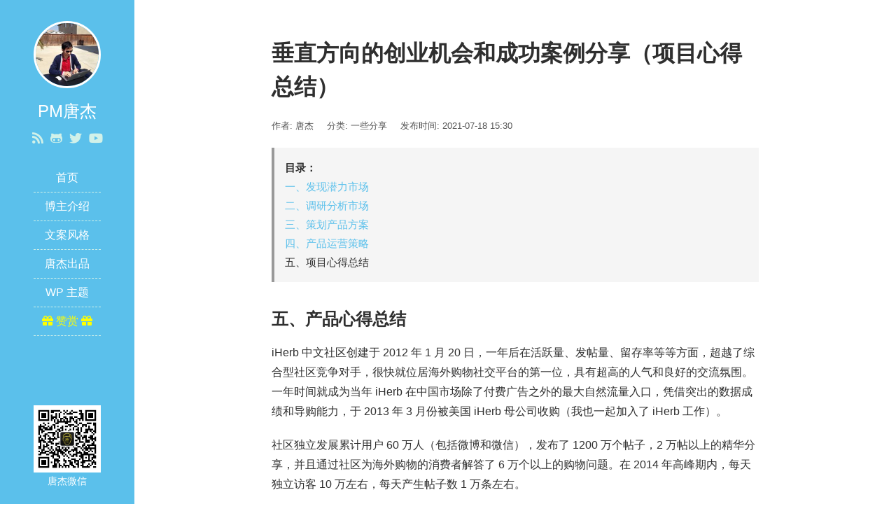

--- FILE ---
content_type: text/html; charset=UTF-8
request_url: https://tangjie.me/blog/236.html
body_size: 12859
content:
<!DOCTYPE html>
<html lang="zh-Hans">
<head>
<meta charset="UTF-8">
<meta http-equiv="X-UA-Compatible" content="IE=edge">
<meta name="viewport" content="width=device-width, initial-scale=1, maximum-scale=1">
<title>垂直方向的创业机会和成功案例分享（项目心得总结）</title>
<meta name="description" content="目录：" />
<meta name="keywords" content="Fresns,创业机会,创业案例" />
<link rel="apple-touch-icon" href="https://tangjie.me/wp-content/themes/JieStyle-Two/images/icon_32.png">
<link rel="apple-touch-icon" sizes="152x152" href="https://tangjie.me/wp-content/themes/JieStyle-Two/images/icon_152.png">
<link rel="apple-touch-icon" sizes="167x167" href="https://tangjie.me/wp-content/themes/JieStyle-Two/images/icon_167.png">
<link rel="apple-touch-icon" sizes="180x180" href="https://tangjie.me/wp-content/themes/JieStyle-Two/images/icon_180.png">
<link rel="icon" href="https://tangjie.me/wp-content/themes/JieStyle-Two/images/icon_32.png" type="image/x-icon">
<link rel="stylesheet" href="https://tangjie.me/wp-content/themes/JieStyle-Two/css/bootstrap.min.css">
<link rel="stylesheet" href="https://tangjie.me/wp-content/themes/JieStyle-Two/css/fontawesome.min.css">
<link rel="stylesheet" href="https://tangjie.me/wp-content/themes/JieStyle-Two/style.css">
<link rel="pingback" href="https://tangjie.me/xmlrpc.php" />
<meta name='robots' content='max-image-preview:large' />
<style id='wp-img-auto-sizes-contain-inline-css' type='text/css'>
img:is([sizes=auto i],[sizes^="auto," i]){contain-intrinsic-size:3000px 1500px}
/*# sourceURL=wp-img-auto-sizes-contain-inline-css */
</style>
<style id='wp-block-library-inline-css' type='text/css'>
:root{--wp-block-synced-color:#7a00df;--wp-block-synced-color--rgb:122,0,223;--wp-bound-block-color:var(--wp-block-synced-color);--wp-editor-canvas-background:#ddd;--wp-admin-theme-color:#007cba;--wp-admin-theme-color--rgb:0,124,186;--wp-admin-theme-color-darker-10:#006ba1;--wp-admin-theme-color-darker-10--rgb:0,107,160.5;--wp-admin-theme-color-darker-20:#005a87;--wp-admin-theme-color-darker-20--rgb:0,90,135;--wp-admin-border-width-focus:2px}@media (min-resolution:192dpi){:root{--wp-admin-border-width-focus:1.5px}}.wp-element-button{cursor:pointer}:root .has-very-light-gray-background-color{background-color:#eee}:root .has-very-dark-gray-background-color{background-color:#313131}:root .has-very-light-gray-color{color:#eee}:root .has-very-dark-gray-color{color:#313131}:root .has-vivid-green-cyan-to-vivid-cyan-blue-gradient-background{background:linear-gradient(135deg,#00d084,#0693e3)}:root .has-purple-crush-gradient-background{background:linear-gradient(135deg,#34e2e4,#4721fb 50%,#ab1dfe)}:root .has-hazy-dawn-gradient-background{background:linear-gradient(135deg,#faaca8,#dad0ec)}:root .has-subdued-olive-gradient-background{background:linear-gradient(135deg,#fafae1,#67a671)}:root .has-atomic-cream-gradient-background{background:linear-gradient(135deg,#fdd79a,#004a59)}:root .has-nightshade-gradient-background{background:linear-gradient(135deg,#330968,#31cdcf)}:root .has-midnight-gradient-background{background:linear-gradient(135deg,#020381,#2874fc)}:root{--wp--preset--font-size--normal:16px;--wp--preset--font-size--huge:42px}.has-regular-font-size{font-size:1em}.has-larger-font-size{font-size:2.625em}.has-normal-font-size{font-size:var(--wp--preset--font-size--normal)}.has-huge-font-size{font-size:var(--wp--preset--font-size--huge)}.has-text-align-center{text-align:center}.has-text-align-left{text-align:left}.has-text-align-right{text-align:right}.has-fit-text{white-space:nowrap!important}#end-resizable-editor-section{display:none}.aligncenter{clear:both}.items-justified-left{justify-content:flex-start}.items-justified-center{justify-content:center}.items-justified-right{justify-content:flex-end}.items-justified-space-between{justify-content:space-between}.screen-reader-text{border:0;clip-path:inset(50%);height:1px;margin:-1px;overflow:hidden;padding:0;position:absolute;width:1px;word-wrap:normal!important}.screen-reader-text:focus{background-color:#ddd;clip-path:none;color:#444;display:block;font-size:1em;height:auto;left:5px;line-height:normal;padding:15px 23px 14px;text-decoration:none;top:5px;width:auto;z-index:100000}html :where(.has-border-color){border-style:solid}html :where([style*=border-top-color]){border-top-style:solid}html :where([style*=border-right-color]){border-right-style:solid}html :where([style*=border-bottom-color]){border-bottom-style:solid}html :where([style*=border-left-color]){border-left-style:solid}html :where([style*=border-width]){border-style:solid}html :where([style*=border-top-width]){border-top-style:solid}html :where([style*=border-right-width]){border-right-style:solid}html :where([style*=border-bottom-width]){border-bottom-style:solid}html :where([style*=border-left-width]){border-left-style:solid}html :where(img[class*=wp-image-]){height:auto;max-width:100%}:where(figure){margin:0 0 1em}html :where(.is-position-sticky){--wp-admin--admin-bar--position-offset:var(--wp-admin--admin-bar--height,0px)}@media screen and (max-width:600px){html :where(.is-position-sticky){--wp-admin--admin-bar--position-offset:0px}}

/*# sourceURL=wp-block-library-inline-css */
</style><style id='global-styles-inline-css' type='text/css'>
:root{--wp--preset--aspect-ratio--square: 1;--wp--preset--aspect-ratio--4-3: 4/3;--wp--preset--aspect-ratio--3-4: 3/4;--wp--preset--aspect-ratio--3-2: 3/2;--wp--preset--aspect-ratio--2-3: 2/3;--wp--preset--aspect-ratio--16-9: 16/9;--wp--preset--aspect-ratio--9-16: 9/16;--wp--preset--color--black: #000000;--wp--preset--color--cyan-bluish-gray: #abb8c3;--wp--preset--color--white: #ffffff;--wp--preset--color--pale-pink: #f78da7;--wp--preset--color--vivid-red: #cf2e2e;--wp--preset--color--luminous-vivid-orange: #ff6900;--wp--preset--color--luminous-vivid-amber: #fcb900;--wp--preset--color--light-green-cyan: #7bdcb5;--wp--preset--color--vivid-green-cyan: #00d084;--wp--preset--color--pale-cyan-blue: #8ed1fc;--wp--preset--color--vivid-cyan-blue: #0693e3;--wp--preset--color--vivid-purple: #9b51e0;--wp--preset--gradient--vivid-cyan-blue-to-vivid-purple: linear-gradient(135deg,rgb(6,147,227) 0%,rgb(155,81,224) 100%);--wp--preset--gradient--light-green-cyan-to-vivid-green-cyan: linear-gradient(135deg,rgb(122,220,180) 0%,rgb(0,208,130) 100%);--wp--preset--gradient--luminous-vivid-amber-to-luminous-vivid-orange: linear-gradient(135deg,rgb(252,185,0) 0%,rgb(255,105,0) 100%);--wp--preset--gradient--luminous-vivid-orange-to-vivid-red: linear-gradient(135deg,rgb(255,105,0) 0%,rgb(207,46,46) 100%);--wp--preset--gradient--very-light-gray-to-cyan-bluish-gray: linear-gradient(135deg,rgb(238,238,238) 0%,rgb(169,184,195) 100%);--wp--preset--gradient--cool-to-warm-spectrum: linear-gradient(135deg,rgb(74,234,220) 0%,rgb(151,120,209) 20%,rgb(207,42,186) 40%,rgb(238,44,130) 60%,rgb(251,105,98) 80%,rgb(254,248,76) 100%);--wp--preset--gradient--blush-light-purple: linear-gradient(135deg,rgb(255,206,236) 0%,rgb(152,150,240) 100%);--wp--preset--gradient--blush-bordeaux: linear-gradient(135deg,rgb(254,205,165) 0%,rgb(254,45,45) 50%,rgb(107,0,62) 100%);--wp--preset--gradient--luminous-dusk: linear-gradient(135deg,rgb(255,203,112) 0%,rgb(199,81,192) 50%,rgb(65,88,208) 100%);--wp--preset--gradient--pale-ocean: linear-gradient(135deg,rgb(255,245,203) 0%,rgb(182,227,212) 50%,rgb(51,167,181) 100%);--wp--preset--gradient--electric-grass: linear-gradient(135deg,rgb(202,248,128) 0%,rgb(113,206,126) 100%);--wp--preset--gradient--midnight: linear-gradient(135deg,rgb(2,3,129) 0%,rgb(40,116,252) 100%);--wp--preset--font-size--small: 13px;--wp--preset--font-size--medium: 20px;--wp--preset--font-size--large: 36px;--wp--preset--font-size--x-large: 42px;--wp--preset--spacing--20: 0.44rem;--wp--preset--spacing--30: 0.67rem;--wp--preset--spacing--40: 1rem;--wp--preset--spacing--50: 1.5rem;--wp--preset--spacing--60: 2.25rem;--wp--preset--spacing--70: 3.38rem;--wp--preset--spacing--80: 5.06rem;--wp--preset--shadow--natural: 6px 6px 9px rgba(0, 0, 0, 0.2);--wp--preset--shadow--deep: 12px 12px 50px rgba(0, 0, 0, 0.4);--wp--preset--shadow--sharp: 6px 6px 0px rgba(0, 0, 0, 0.2);--wp--preset--shadow--outlined: 6px 6px 0px -3px rgb(255, 255, 255), 6px 6px rgb(0, 0, 0);--wp--preset--shadow--crisp: 6px 6px 0px rgb(0, 0, 0);}:where(.is-layout-flex){gap: 0.5em;}:where(.is-layout-grid){gap: 0.5em;}body .is-layout-flex{display: flex;}.is-layout-flex{flex-wrap: wrap;align-items: center;}.is-layout-flex > :is(*, div){margin: 0;}body .is-layout-grid{display: grid;}.is-layout-grid > :is(*, div){margin: 0;}:where(.wp-block-columns.is-layout-flex){gap: 2em;}:where(.wp-block-columns.is-layout-grid){gap: 2em;}:where(.wp-block-post-template.is-layout-flex){gap: 1.25em;}:where(.wp-block-post-template.is-layout-grid){gap: 1.25em;}.has-black-color{color: var(--wp--preset--color--black) !important;}.has-cyan-bluish-gray-color{color: var(--wp--preset--color--cyan-bluish-gray) !important;}.has-white-color{color: var(--wp--preset--color--white) !important;}.has-pale-pink-color{color: var(--wp--preset--color--pale-pink) !important;}.has-vivid-red-color{color: var(--wp--preset--color--vivid-red) !important;}.has-luminous-vivid-orange-color{color: var(--wp--preset--color--luminous-vivid-orange) !important;}.has-luminous-vivid-amber-color{color: var(--wp--preset--color--luminous-vivid-amber) !important;}.has-light-green-cyan-color{color: var(--wp--preset--color--light-green-cyan) !important;}.has-vivid-green-cyan-color{color: var(--wp--preset--color--vivid-green-cyan) !important;}.has-pale-cyan-blue-color{color: var(--wp--preset--color--pale-cyan-blue) !important;}.has-vivid-cyan-blue-color{color: var(--wp--preset--color--vivid-cyan-blue) !important;}.has-vivid-purple-color{color: var(--wp--preset--color--vivid-purple) !important;}.has-black-background-color{background-color: var(--wp--preset--color--black) !important;}.has-cyan-bluish-gray-background-color{background-color: var(--wp--preset--color--cyan-bluish-gray) !important;}.has-white-background-color{background-color: var(--wp--preset--color--white) !important;}.has-pale-pink-background-color{background-color: var(--wp--preset--color--pale-pink) !important;}.has-vivid-red-background-color{background-color: var(--wp--preset--color--vivid-red) !important;}.has-luminous-vivid-orange-background-color{background-color: var(--wp--preset--color--luminous-vivid-orange) !important;}.has-luminous-vivid-amber-background-color{background-color: var(--wp--preset--color--luminous-vivid-amber) !important;}.has-light-green-cyan-background-color{background-color: var(--wp--preset--color--light-green-cyan) !important;}.has-vivid-green-cyan-background-color{background-color: var(--wp--preset--color--vivid-green-cyan) !important;}.has-pale-cyan-blue-background-color{background-color: var(--wp--preset--color--pale-cyan-blue) !important;}.has-vivid-cyan-blue-background-color{background-color: var(--wp--preset--color--vivid-cyan-blue) !important;}.has-vivid-purple-background-color{background-color: var(--wp--preset--color--vivid-purple) !important;}.has-black-border-color{border-color: var(--wp--preset--color--black) !important;}.has-cyan-bluish-gray-border-color{border-color: var(--wp--preset--color--cyan-bluish-gray) !important;}.has-white-border-color{border-color: var(--wp--preset--color--white) !important;}.has-pale-pink-border-color{border-color: var(--wp--preset--color--pale-pink) !important;}.has-vivid-red-border-color{border-color: var(--wp--preset--color--vivid-red) !important;}.has-luminous-vivid-orange-border-color{border-color: var(--wp--preset--color--luminous-vivid-orange) !important;}.has-luminous-vivid-amber-border-color{border-color: var(--wp--preset--color--luminous-vivid-amber) !important;}.has-light-green-cyan-border-color{border-color: var(--wp--preset--color--light-green-cyan) !important;}.has-vivid-green-cyan-border-color{border-color: var(--wp--preset--color--vivid-green-cyan) !important;}.has-pale-cyan-blue-border-color{border-color: var(--wp--preset--color--pale-cyan-blue) !important;}.has-vivid-cyan-blue-border-color{border-color: var(--wp--preset--color--vivid-cyan-blue) !important;}.has-vivid-purple-border-color{border-color: var(--wp--preset--color--vivid-purple) !important;}.has-vivid-cyan-blue-to-vivid-purple-gradient-background{background: var(--wp--preset--gradient--vivid-cyan-blue-to-vivid-purple) !important;}.has-light-green-cyan-to-vivid-green-cyan-gradient-background{background: var(--wp--preset--gradient--light-green-cyan-to-vivid-green-cyan) !important;}.has-luminous-vivid-amber-to-luminous-vivid-orange-gradient-background{background: var(--wp--preset--gradient--luminous-vivid-amber-to-luminous-vivid-orange) !important;}.has-luminous-vivid-orange-to-vivid-red-gradient-background{background: var(--wp--preset--gradient--luminous-vivid-orange-to-vivid-red) !important;}.has-very-light-gray-to-cyan-bluish-gray-gradient-background{background: var(--wp--preset--gradient--very-light-gray-to-cyan-bluish-gray) !important;}.has-cool-to-warm-spectrum-gradient-background{background: var(--wp--preset--gradient--cool-to-warm-spectrum) !important;}.has-blush-light-purple-gradient-background{background: var(--wp--preset--gradient--blush-light-purple) !important;}.has-blush-bordeaux-gradient-background{background: var(--wp--preset--gradient--blush-bordeaux) !important;}.has-luminous-dusk-gradient-background{background: var(--wp--preset--gradient--luminous-dusk) !important;}.has-pale-ocean-gradient-background{background: var(--wp--preset--gradient--pale-ocean) !important;}.has-electric-grass-gradient-background{background: var(--wp--preset--gradient--electric-grass) !important;}.has-midnight-gradient-background{background: var(--wp--preset--gradient--midnight) !important;}.has-small-font-size{font-size: var(--wp--preset--font-size--small) !important;}.has-medium-font-size{font-size: var(--wp--preset--font-size--medium) !important;}.has-large-font-size{font-size: var(--wp--preset--font-size--large) !important;}.has-x-large-font-size{font-size: var(--wp--preset--font-size--x-large) !important;}
/*# sourceURL=global-styles-inline-css */
</style>

<style id='classic-theme-styles-inline-css' type='text/css'>
/*! This file is auto-generated */
.wp-block-button__link{color:#fff;background-color:#32373c;border-radius:9999px;box-shadow:none;text-decoration:none;padding:calc(.667em + 2px) calc(1.333em + 2px);font-size:1.125em}.wp-block-file__button{background:#32373c;color:#fff;text-decoration:none}
/*# sourceURL=/wp-includes/css/classic-themes.min.css */
</style>
    <script>
var _hmt = _hmt || [];
(function() {
  var hm = document.createElement("script");
  hm.src = "https://hm.baidu.com/hm.js?90a9db0864e20f57ea11558fec704c52";
  var s = document.getElementsByTagName("script")[0]; 
  s.parentNode.insertBefore(hm, s);
})();
</script></head>

<body>
<header id="header">
    <div class="avatar"><a href="https://tangjie.me/" title="PM唐杰"><img src="https://tangjie.me/media/avatar.jpg" alt="唐杰头像" class="img-circle" width="50%"></a></div>
    <h1 id="name">PM唐杰</h1>
    <div class="sns">
        <a href="https://tangjie.me/feed" target="_blank" rel="nofollow" data-toggle="tooltip" data-placement="top" title="RSS"><i class="fas fa-rss"></i></a>
        <a href="https://github.com/jevantang" target="_blank" rel="nofollow" data-toggle="tooltip" data-placement="top" title="GitHub"><i class="fab fa-github-alt"></i></a>
        <a href="https://x.com/pmtangjie" target="_blank" rel="nofollow" data-toggle="tooltip" data-placement="top" title="Twitter"><i class="fab fa-twitter"></i></a>
        <a href="https://space.bilibili.com/30052229/channel/series" target="_blank" rel="nofollow" data-toggle="tooltip" data-placement="top" title="BiliBili"><i class="fab fa-youtube"></i></a>
    </div>
    <div class="nav">
        <ul>
            <li><a href="https://tangjie.me/">首页</a></li>
            <li><a href="https://tangjie.me/about">博主介绍</a></li>
            <li><a href="https://tangjie.me/copywriting-style-guide">文案风格</a></li>
            <li><a href="#">唐杰出品</a>
                <ul>
                    <li><a href="https://tangjie.me/zhinan">产品经理入门指南</a></li>
                    <li><a href="https://tangjie.me/blog/197.html">杰出产品经理书</a></li>
                    <li><a href="https://tangjie.me/blog/232.html">杰出产品经理卡</a></li>
                    <li><a href="https://tangjie.me/jiechu">杰出产品经理课</a></li>
                    <li style="border:none;"><a href="https://fresns.cn" target="_blank">开源软件 Fresns</a></li>
                </ul>
            </li>
            <li><a href="#">WP 主题</a>
                <ul>
                    <li><a href="https://tangjie.me/jiestyle-two">JieStyle Two <span style="font-size:10px;">(v2.6)</span></a></li>
                    <li><a href="https://tangjie.me/jiestyle">JieStyle One <span style="font-size:10px;">(v1.3)</span></a></li>
                    <li><a href="https://tangjie.me/tangstyle">TangStyle <span style="font-size:10px;">(v1.6)</span></a></li>
                    <li style="border:none;"><a href="https://tangjie.me/bighub">BigHub <span style="font-size:10px;">(v1.0)</span></a></li>
                </ul>
            </li>
            <li><a href="https://tangjie.me/dashang" style="color:#FF0;"><i class="fas fa-gift"></i> 赞赏 <i class="fas fa-gift"></i></a></li>
        </ul>
    </div>
    <div class="weixin">
        <img src="https://tangjie.me/media/qrcode/pmtangjie.jpg" alt="唐杰微信" width="50%">
        <p>唐杰微信</p>
    </div>
</header><div id="main">
    <article class="col-md-8 col-md-offset-2 view clearfix">
        <h1 class="view-title">垂直方向的创业机会和成功案例分享（项目心得总结）</h1>
        <div class="view-meta">
            <span>作者: 唐杰</span>
            <span>分类: <a href="https://tangjie.me/at/fenxiang" rel="category tag">一些分享</a></span>
            <span>发布时间: 2021-07-18 15:30</span>
            <span></span>
        </div>
        <div class="view-content">
<blockquote><p><strong>目录：</strong><br />
<a href="https://tangjie.me/blog/158.html">一、发现潜力市场</a><br />
<a href="https://tangjie.me/blog/161.html">二、调研分析市场</a><br />
<a href="https://tangjie.me/blog/178.html">三、策划产品方案</a><br />
<a href="https://tangjie.me/blog/210.html">四、产品运营策略</a><br />
五、项目心得总结</p></blockquote>
<h3>五、产品心得总结</h3>
<p>iHerb 中文社区创建于 2012 年 1 月 20 日，一年后在活跃量、发帖量、留存率等等方面，超越了综合型社区竞争对手，很快就位居海外购物社交平台的第一位，具有超高的人气和良好的交流氛围。一年时间就成为当年 iHerb 在中国市场除了付费广告之外的最大自然流量入口，凭借突出的数据成绩和导购能力，于 2013 年 3 月份被美国 iHerb 母公司收购（我也一起加入了 iHerb 工作）。</p>
<p>社区独立发展累计用户 60 万人（包括微博和微信），发布了 1200 万个帖子，2 万帖以上的精华分享，并且通过社区为海外购物的消费者解答了 6 万个以上的购物问题。在 2014 年高峰期内，每天独立访客 10 万左右，每天产生帖子数 1 万条左右。</p>
<p>虽然 2017 年之后我不再负责该社区产品，但是在这个案例产品中，我也得了很多宝贵的经验。</p>
<h5>（1）低成本和差异化</h5>
<p>市场竞争是一个持久战，最重要的两点是低成本和差异化，本质就是用较低的成本和差异化的体验来满足可能是同一个用户群体的需求，尽量最大化提升用户的使用效率。这里值得注意的有两点，第一就是低成本不代表低质量，第二就是千万别用高成本运作一个小众需求的产品。</p>
<h5>（2）随机应变，不要计划</h5>
<p>没有一口吃成的胖子，做产品也是一样，但是往往战略规划都是一个“胖子”计划，无论经过怎样的深思熟虑的计划，一定在某些方面存在硬伤，并且随着产品上线运营，获得到的数据、用户等方面的反馈也会越来越多，我们对市场和产品的感受也会越来越立体，这个时候产品计划才会更符合实际。</p>
<p>在《How Google Works》一书中，作者就专门用一个大章节讲到，不要相信战略，因为你的计划是错误的。这就是中国俗话说的“计划不如变化快”，我在这个案例以及其他产品中得到了非常贴切的体会。</p>
<p>虽然不要战略计划，但是产品还是需要一个战略方向的构图，然后基于产品定位和用户需求来规划短期内的产品方案，随机应变每一个阶段的变化。</p>
<h5>（3）产品和运营不分家</h5>
<p>我经常说产品和运营不分家，两个职位只是在职责倾向上会有专业知识的深度不同。产品经理应该学习和掌握一些常见的产品方式和看懂相关运营数据，懂运营才能更好的懂市场。</p>
<p>做东西时要思考：谁会用？用户在哪？若不用我做的东西，用户用啥？如果没人注意到我做的东西我该怎么做？如何让用户关注我做的东西？</p>
<h5>（4）做产品先做客服</h5>
<p>产品是为用户服务的，客服也是为用户服务的，产品经理应当有着客服的心态和方式，这样可以让我们用最前沿的角度感知用户的关注点和抱怨点。</p>
<h5>（5）宁可麻烦自己，不要麻烦用户</h5>
<p>产品经理一定要宁可麻烦自己也不要麻烦用户，用户是可以拿脚投票的，可以随时离开产品，而产品经理离开产品就等于失败。所以我们应该“以目标为导向的设计”，关注用户目标而不是关注用户要完成的任务，尽量避免增加过多的步骤或者操作任务，让用户以最快的速度得到他们想要的结果。</p>
<p>比如 iHerb 案例中提到的“客服咨询”版区的策略，如果我们把麻烦留给两边的用户（消费者和 iHerb 客服），那么最终很有可能导致两边的用户流失。再比如工作中，可能有些产品功能的逻辑比较复杂，如果梳理清楚可以有效提升用户体验，但是如果我们偷懒，那么最终就是把麻烦留给了用户。</p>
<h5>（6）地球上没有新需求，只有新的需求满足方式</h5>
<p>地球上没有新的需求，我们现在发现的需求，实际上一直存在，我们挖掘并发现的只不过是满这个需求的新方式，这也是产品思维的一种差异化延伸，不要因为一个领域有人做了我们就不能再做了，我们完全可以用另一种别的形式满足同一个需求。</p>
<h5>（7）极致体验</h5>
<p>一个成功的产品，往往只是抓住了一个刚需点，然后将这个点发挥到极致。</p>
<h5>（8）结语</h5>
<p>产品经理最重要的是想法，而想法是需要互联网行业的知识积累，以及产品领域的特定知识积累。</p>
<p>任何产品规划和设计的流程与规范只是为了更好的梳理和表述需求，使需求更加有条理和易懂，所以只要能够清晰的展现结果，那么形式是不限的。</p>
<p>上一篇：<a href="https://tangjie.me/blog/210.html">产品运营策略</a></p>
        </div>
        <section class="view-tag">
            <div class="pull-left"><i class="fas fa-tags"></i> <a href="https://tangjie.me/tag/fresns" rel="tag">Fresns</a><a href="https://tangjie.me/tag/%e5%88%9b%e4%b8%9a%e6%9c%ba%e4%bc%9a" rel="tag">创业机会</a><a href="https://tangjie.me/tag/%e5%88%9b%e4%b8%9a%e6%a1%88%e4%be%8b" rel="tag">创业案例</a></div>
        </section>
                <section class="support-author">
            <p>如果觉得我的文章对您有用，请随意赞赏。您的支持将鼓励我继续创作！</p>
            <button type="button" class="btn btn-primary" data-toggle="modal" data-target="#myModal"><i class="fas fa-gift"></i> 赞赏支持</button>
        </section>
                <section id="comments">
            	<div id="respond" class="comment-respond">
		<h4 id="reply-title" class="comment-reply-title">发表回复 <small><a rel="nofollow" id="cancel-comment-reply-link" href="/blog/236.html#respond" style="display:none;">取消回复</a></small></h4><form action="https://tangjie.me/wp-comments-post.php" method="post" id="commentform" class="comment-form"><p class="comment-notes"><span id="email-notes">您的邮箱地址不会被公开。</span> <span class="required-field-message">必填项已用 <span class="required">*</span> 标注</span></p><div class="comment form-group has-feedback"><textarea class="form-control" id="comment" placeholder=" " name="comment" rows="5" aria-required="true" required  onkeydown="if(event.ctrlKey){if(event.keyCode==13){document.getElementById('submit').click();return false}};"></textarea></div><div class="comment-form-author form-group has-feedback"><div class="input-group"><div class="input-group-addon"><i class="fas fa-user"></i></div><input class="form-control" placeholder="昵称" id="author" name="author" type="text" value="" " size="30" /><span class="form-control-feedback required">*</span></div></div>
<div class="comment-form-email form-group has-feedback"><div class="input-group"><div class="input-group-addon"><i class="fas fa-envelope"></i></div><input class="form-control" placeholder="邮箱" id="email" name="email" type="text" value="" " size="30" /><span class="form-control-feedback required">*</span></div></div>
<div class="comment-form-url form-group has-feedback"><div class="input-group"><div class="input-group-addon"><i class="fas fa-link"></i></div><input class="form-control" placeholder="网站" id="url" name="url" type="text" value="" " size="30" /></div></div>
<p class="form-submit"><input name="submit" type="submit" id="submit" class="btn btn-primary" value="发表评论" /> <input type='hidden' name='comment_post_ID' value='236' id='comment_post_ID' />
<input type='hidden' name='comment_parent' id='comment_parent' value='0' />
</p><p style="display: none;"><input type="hidden" id="akismet_comment_nonce" name="akismet_comment_nonce" value="9ce194c4e8" /></p><p style="display: none !important;" class="akismet-fields-container" data-prefix="ak_"><label>&#916;<textarea name="ak_hp_textarea" cols="45" rows="8" maxlength="100"></textarea></label><input type="hidden" id="ak_js_1" name="ak_js" value="1"/><script>document.getElementById( "ak_js_1" ).setAttribute( "value", ( new Date() ).getTime() );</script></p></form>	</div><!-- #respond -->
	        </section>
    </article>
    <section class="col-md-8 col-md-offset-2 clearfix">
    <div class="read">
        <div class="read-head"><i class="fas fa-book"></i> 更多阅读</div>
        <div class="read-list row">
            <div class="col-md-6">
                <ul>
                    
<li><a href="https://tangjie.me/blog/294.html" target="_blank" >新加坡 PIC 项目，为什么这么火！因为它解决了老板没业务可做的问题。</a></li>
<li><a href="https://tangjie.me/blog/295.html" target="_blank" >详解：CRS 税务信息交换是什么？我的信息会被交换吗？</a></li>                </ul>
            </div>
            <div class="col-md-6">
                <ul>
                                    <li><a href="https://tangjie.me/blog/39.html" title="最近的一些思考">最近的一些思考</a></li>
                                    <li><a href="https://tangjie.me/blog/15.html" title="网站产品和SEO的融合">网站产品和SEO的融合</a></li>
                                    <li><a href="https://tangjie.me/blog/82.html" title="产品需求分析(中) – 需求分析和判断">产品需求分析(中) – 需求分析和判断</a></li>
                                    <li><a href="https://tangjie.me/blog/262.html" title="iOS 14 发布，隐私增强就像照妖镜，让流氓 App 现了原形">iOS 14 发布，隐私增强就像照妖镜，让流氓 App 现了原形</a></li>
                                    <li><a href="https://tangjie.me/blog/79.html" title="微信公众号第一篇：自我营销">微信公众号第一篇：自我营销</a></li>
                                    <li><a href="https://tangjie.me/blog/166.html" title="产品三人行 之 Estate Open">产品三人行 之 Estate Open</a></li>
                                    <li><a href="https://tangjie.me/blog/25.html" title="我的转型和跨转型（三步转型移动互联网）">我的转型和跨转型（三步转型移动互联网）</a></li>
                                    <li><a href="https://tangjie.me/blog/59.html" title="我想和设计经理谈谈">我想和设计经理谈谈</a></li>
                                    <li><a href="https://tangjie.me/blog/34.html" title="这是职场">这是职场</a></li>
                                    <li><a href="https://tangjie.me/blog/116.html" title="第四章：产品设计(2.5)PRD写作 – 逻辑流程(功能流程图)">第四章：产品设计(2.5)PRD写作 – 逻辑流程(功能流程图)</a></li>
                                </ul>
            </div>
        </div>
    </div>
    <div class="read">
        <div class="read-head"><i class="fas fa-tags"></i> 标签云</div>
        <div class="read-list">
            <a href="https://tangjie.me/tag/axure" class="tag-cloud-link tag-link-33 tag-link-position-1" style="color:#2c4939;font-size: 12.117647058824pt;" aria-label="Axure (9 项);">Axure</a>
<a href="https://tangjie.me/tag/axure-rp" class="tag-cloud-link tag-link-217 tag-link-position-2" style="color:#9a7924;font-size: 8pt;" aria-label="Axure RP (6 项);">Axure RP</a>
<a href="https://tangjie.me/tag/discuz" class="tag-cloud-link tag-link-170 tag-link-position-3" style="color:#3cfd78;font-size: 9.3725490196078pt;" aria-label="Discuz (7 项);">Discuz</a>
<a href="https://tangjie.me/tag/discuz%e7%a8%8b%e5%ba%8f" class="tag-cloud-link tag-link-173 tag-link-position-4" style="color:#998aff;font-size: 9.3725490196078pt;" aria-label="discuz程序 (7 项);">discuz程序</a>
<a href="https://tangjie.me/tag/discuz%e8%ae%ba%e5%9d%9b" class="tag-cloud-link tag-link-172 tag-link-position-5" style="color:#485541;font-size: 9.3725490196078pt;" aria-label="discuz论坛 (7 项);">discuz论坛</a>
<a href="https://tangjie.me/tag/fresns" class="tag-cloud-link tag-link-468 tag-link-position-6" style="color:#8450a9;font-size: 16.235294117647pt;" aria-label="Fresns (13 项);">Fresns</a>
<a href="https://tangjie.me/tag/iherb" class="tag-cloud-link tag-link-288 tag-link-position-7" style="color:#d3a276;font-size: 8pt;" aria-label="iHerb (6 项);">iHerb</a>
<a href="https://tangjie.me/tag/mindmanager" class="tag-cloud-link tag-link-148 tag-link-position-8" style="color:#f1e3dd;font-size: 12.117647058824pt;" aria-label="MindManager (9 项);">MindManager</a>
<a href="https://tangjie.me/tag/php%e5%bc%80%e6%ba%90" class="tag-cloud-link tag-link-63 tag-link-position-9" style="color:#19ad26;font-size: 13.21568627451pt;" aria-label="php开源 (10 项);">php开源</a>
<a href="https://tangjie.me/tag/prd" class="tag-cloud-link tag-link-17 tag-link-position-10" style="color:#661f69;font-size: 20.352941176471pt;" aria-label="PRD (19 项);">PRD</a>
<a href="https://tangjie.me/tag/prd%e6%96%87%e6%a1%a3" class="tag-cloud-link tag-link-32 tag-link-position-11" style="color:#b046d2;font-size: 20.352941176471pt;" aria-label="PRD文档 (19 项);">PRD文档</a>
<a href="https://tangjie.me/tag/to-b" class="tag-cloud-link tag-link-462 tag-link-position-12" style="color:#e9460d;font-size: 9.3725490196078pt;" aria-label="To B (7 项);">To B</a>
<a href="https://tangjie.me/tag/wordpress" class="tag-cloud-link tag-link-61 tag-link-position-13" style="color:#3afdce;font-size: 9.3725490196078pt;" aria-label="WordPress (7 项);">WordPress</a>
<a href="https://tangjie.me/tag/%e4%b8%aa%e4%ba%ba%e7%ab%99%e9%95%bf" class="tag-cloud-link tag-link-6 tag-link-position-14" style="color:#f3a18;font-size: 10.745098039216pt;" aria-label="个人站长 (8 项);">个人站长</a>
<a href="https://tangjie.me/tag/%e4%ba%92%e8%81%94%e7%bd%91%e4%ba%a7%e5%93%81%e7%bb%8f%e7%90%86" class="tag-cloud-link tag-link-5 tag-link-position-15" style="color:#709703;font-size: 14.313725490196pt;" aria-label="互联网产品经理 (11 项);">互联网产品经理</a>
<a href="https://tangjie.me/tag/%e4%ba%a7%e5%93%81%e7%ad%96%e5%88%92" class="tag-cloud-link tag-link-199 tag-link-position-16" style="color:#dd418;font-size: 20.352941176471pt;" aria-label="产品策划 (19 项);">产品策划</a>
<a href="https://tangjie.me/tag/%e4%ba%a7%e5%93%81%e7%ae%a1%e7%90%86" class="tag-cloud-link tag-link-49 tag-link-position-17" style="color:#3cbcde;font-size: 9.3725490196078pt;" aria-label="产品管理 (7 项);">产品管理</a>
<a href="https://tangjie.me/tag/%e4%ba%a7%e5%93%81%e7%bb%8f%e7%90%86" class="tag-cloud-link tag-link-3 tag-link-position-18" style="color:#c0860d;font-size: 22pt;" aria-label="产品经理 (22 项);">产品经理</a>
<a href="https://tangjie.me/tag/%e4%ba%a7%e5%93%81%e7%bb%8f%e7%90%86%e5%9f%b9%e8%ae%ad" class="tag-cloud-link tag-link-150 tag-link-position-19" style="color:#2f446d;font-size: 20.901960784314pt;" aria-label="产品经理培训 (20 项);">产品经理培训</a>
<a href="https://tangjie.me/tag/%e4%ba%a7%e5%93%81%e7%bb%8f%e7%90%86%e5%9f%b9%e8%ae%ad%e8%af%be%e7%a8%8b" class="tag-cloud-link tag-link-207 tag-link-position-20" style="color:#8e4941;font-size: 17.607843137255pt;" aria-label="产品经理培训课程 (15 项);">产品经理培训课程</a>
<a href="https://tangjie.me/tag/%e4%ba%a7%e5%93%81%e7%bb%8f%e7%90%86%e5%ad%a6%e4%b9%a0" class="tag-cloud-link tag-link-165 tag-link-position-21" style="color:#58d0e6;font-size: 20.901960784314pt;" aria-label="产品经理学习 (20 项);">产品经理学习</a>
<a href="https://tangjie.me/tag/%e4%ba%a7%e5%93%81%e7%bb%8f%e7%90%86%e5%ad%a6%e4%b9%a0%e7%bd%91%e7%ab%99" class="tag-cloud-link tag-link-233 tag-link-position-22" style="color:#aa0a96;font-size: 18.43137254902pt;" aria-label="产品经理学习网站 (16 项);">产品经理学习网站</a>
<a href="https://tangjie.me/tag/%e4%ba%a7%e5%93%81%e7%bb%8f%e7%90%86%e5%b7%a5%e4%bd%9c" class="tag-cloud-link tag-link-273 tag-link-position-23" style="color:#3340ed;font-size: 9.3725490196078pt;" aria-label="产品经理工作 (7 项);">产品经理工作</a>
<a href="https://tangjie.me/tag/%e4%ba%a7%e5%93%81%e7%bb%8f%e7%90%86%e5%b7%a5%e4%bd%9c%e8%81%8c%e8%b4%a3" class="tag-cloud-link tag-link-73 tag-link-position-24" style="color:#c3f0ab;font-size: 9.3725490196078pt;" aria-label="产品经理工作职责 (7 项);">产品经理工作职责</a>
<a href="https://tangjie.me/tag/%e4%ba%a7%e5%93%81%e7%bb%8f%e7%90%86%e6%8b%9b%e8%81%98" class="tag-cloud-link tag-link-68 tag-link-position-25" style="color:#377445;font-size: 10.745098039216pt;" aria-label="产品经理招聘 (8 项);">产品经理招聘</a>
<a href="https://tangjie.me/tag/%e4%ba%a7%e5%93%81%e7%bb%8f%e7%90%86%e8%81%8c%e8%b4%a3" class="tag-cloud-link tag-link-151 tag-link-position-26" style="color:#c8faeb;font-size: 13.21568627451pt;" aria-label="产品经理职责 (10 项);">产品经理职责</a>
<a href="https://tangjie.me/tag/%e4%ba%a7%e5%93%81%e8%a7%84%e5%88%92" class="tag-cloud-link tag-link-116 tag-link-position-27" style="color:#75018c;font-size: 20.352941176471pt;" aria-label="产品规划 (19 项);">产品规划</a>
<a href="https://tangjie.me/tag/%e4%ba%a7%e5%93%81%e8%ae%be%e8%ae%a1" class="tag-cloud-link tag-link-53 tag-link-position-28" style="color:#6cc1d2;font-size: 20.901960784314pt;" aria-label="产品设计 (20 项);">产品设计</a>
<a href="https://tangjie.me/tag/%e4%ba%a7%e5%93%81%e8%ae%be%e8%ae%a1%e5%8e%9f%e5%88%99" class="tag-cloud-link tag-link-102 tag-link-position-29" style="color:#3d1466;font-size: 8pt;" aria-label="产品设计原则 (6 项);">产品设计原则</a>
<a href="https://tangjie.me/tag/%e4%ba%a7%e5%93%81%e9%9c%80%e6%b1%82%e5%88%86%e6%9e%90" class="tag-cloud-link tag-link-90 tag-link-position-30" style="color:#32db47;font-size: 12.117647058824pt;" aria-label="产品需求分析 (9 项);">产品需求分析</a>
<a href="https://tangjie.me/tag/%e4%ba%a7%e5%93%81%e9%9c%80%e6%b1%82%e6%96%87%e6%a1%a3" class="tag-cloud-link tag-link-31 tag-link-position-31" style="color:#ae1bdf;font-size: 19.254901960784pt;" aria-label="产品需求文档 (17 项);">产品需求文档</a>
<a href="https://tangjie.me/tag/%e5%8e%9f%e5%9e%8b%e8%ae%be%e8%ae%a1" class="tag-cloud-link tag-link-19 tag-link-position-32" style="color:#686b1;font-size: 9.3725490196078pt;" aria-label="原型设计 (7 项);">原型设计</a>
<a href="https://tangjie.me/tag/%e5%9b%a2%e9%98%9f%e5%8d%8f%e5%90%8c" class="tag-cloud-link tag-link-269 tag-link-position-33" style="color:#f747dd;font-size: 8pt;" aria-label="团队协同 (6 项);">团队协同</a>
<a href="https://tangjie.me/tag/%e5%9b%a2%e9%98%9f%e5%90%88%e4%bd%9c" class="tag-cloud-link tag-link-91 tag-link-position-34" style="color:#427dd4;font-size: 9.3725490196078pt;" aria-label="团队合作 (7 项);">团队合作</a>
<a href="https://tangjie.me/tag/%e5%bc%80%e6%ba%90%e7%a8%8b%e5%ba%8f" class="tag-cloud-link tag-link-62 tag-link-position-35" style="color:#341175;font-size: 12.117647058824pt;" aria-label="开源程序 (9 项);">开源程序</a>
<a href="https://tangjie.me/tag/%e5%be%ae%e4%bf%a1" class="tag-cloud-link tag-link-191 tag-link-position-36" style="color:#3d51fa;font-size: 9.3725490196078pt;" aria-label="微信 (7 项);">微信</a>
<a href="https://tangjie.me/tag/%e6%89%8b%e6%8a%8a%e6%89%8b%e6%95%99%e4%bd%a0%e5%81%9a%e4%ba%a7%e5%93%81" class="tag-cloud-link tag-link-212 tag-link-position-37" style="color:#d32007;font-size: 8pt;" aria-label="手把手教你做产品 (6 项);">手把手教你做产品</a>
<a href="https://tangjie.me/tag/%e6%96%b0%e5%8a%a0%e5%9d%a1ep" class="tag-cloud-link tag-link-489 tag-link-position-38" style="color:#7ab52d;font-size: 15.137254901961pt;" aria-label="新加坡EP (12 项);">新加坡EP</a>
<a href="https://tangjie.me/tag/%e6%96%b0%e5%8a%a0%e5%9d%a1%e7%a7%bb%e6%b0%91" class="tag-cloud-link tag-link-487 tag-link-position-39" style="color:#522dac;font-size: 14.313725490196pt;" aria-label="新加坡移民 (11 项);">新加坡移民</a>
<a href="https://tangjie.me/tag/%e6%96%b0%e5%8a%a0%e5%9d%a1%e8%87%aa%e9%9b%87%e7%a7%bb%e6%b0%91" class="tag-cloud-link tag-link-488 tag-link-position-40" style="color:#71aa22;font-size: 14.313725490196pt;" aria-label="新加坡自雇移民 (11 项);">新加坡自雇移民</a>
<a href="https://tangjie.me/tag/%e6%9d%b0%e5%87%ba%e4%ba%a7%e5%93%81%e7%bb%8f%e7%90%86%e8%af%be" class="tag-cloud-link tag-link-211 tag-link-position-41" style="color:#45612b;font-size: 8pt;" aria-label="杰出产品经理课 (6 项);">杰出产品经理课</a>
<a href="https://tangjie.me/tag/%e6%b5%b7%e6%b7%98" class="tag-cloud-link tag-link-157 tag-link-position-42" style="color:#6e4039;font-size: 10.745098039216pt;" aria-label="海淘 (8 项);">海淘</a>
<a href="https://tangjie.me/tag/%e7%94%a8%e6%88%b7%e4%bd%93%e9%aa%8c" class="tag-cloud-link tag-link-89 tag-link-position-43" style="color:#9af22c;font-size: 9.3725490196078pt;" aria-label="用户体验 (7 项);">用户体验</a>
<a href="https://tangjie.me/tag/%e7%a4%be%e5%8c%ba%e4%ba%a7%e5%93%81" class="tag-cloud-link tag-link-467 tag-link-position-44" style="color:#d614a6;font-size: 13.21568627451pt;" aria-label="社区产品 (10 项);">社区产品</a>
<a href="https://tangjie.me/tag/%e7%ab%99%e9%95%bf" class="tag-cloud-link tag-link-7 tag-link-position-45" style="color:#6806d0;font-size: 10.745098039216pt;" aria-label="站长 (8 项);">站长</a>        </div>
    </div>
    </section>
</div>
<!--modal-->
<div class="modal fade" id="myModal" tabindex="-1" role="dialog" aria-labelledby="myModalLabel">
    <div class="modal-dialog" role="document">
        <div class="modal-content single-dashang">
            <div class="modal-header">
                <button type="button" class="close" data-dismiss="modal" aria-label="Close"><span>&times;</span></button>
                <h4 class="modal-title" id="myModalLabel"><i class="fas fa-gift"></i> 赞赏支持</h4>
            </div>
            <div class="modal-body text-center">
                <p><img src="https://tangjie.me/media/qrcode/wechatpay-reward.jpg"></p>
                <p><img src="https://tangjie.me/media/qrcode/alipay.png"><img src="https://tangjie.me/media/qrcode/wechatpay.png"></p>
                <p>扫描二维码，输入您要赞赏的金额</p>
                <p>赞赏不用多，心意到了即可</p>
            </div>
        </div>
    </div>
</div>
<!--modal-->
<div class="footer_search visible-xs visible-sm">
    <form id="searchform" action="https://tangjie.me">
        <div class="input-group">
            <input type="search" class="form-control" placeholder="搜索…" value="" name="s">
            <span class="input-group-btn"><button class="btn btn-default" type="submit"><i class="fas fa-search"></i></button></span>
        </div>
    </form>
</div>
<footer id="footer">
    
    <div class="copyright">
        <p><i class="far fa-copyright"></i> 2011-2025 <b>产品经理@唐杰</b></p>
        <p>Powered by <b>WordPress</b>. Theme by <a href="https://tangjie.me/jiestyle-two" data-toggle="tooltip" data-placement="top" title="WordPress 主题模板" target="_blank"><b>JieStyle Two</b></a></p>
        <p>
            <a href="https://beian.miit.gov.cn/" target="_blank" rel="nofollow">苏ICP备15021382号-1</a>             | <a href="https://beian.mps.gov.cn/#/query/webSearch?code=32092302000178" target="_blank" rel="nofollow">苏公网安备32092302000178号</a>        </p>
    </div>
    </footer>
<script type="text/javascript" src="https://tangjie.me/wp-content/themes/JieStyle-Two/js/jquery.min.js"></script>
<script type="text/javascript" src="https://tangjie.me/wp-content/themes/JieStyle-Two/js/bootstrap.min.js"></script>
<script type="text/javascript" src="https://tangjie.me/wp-content/themes/JieStyle-Two/js/skel.min.js"></script>
<script type="text/javascript" src="https://tangjie.me/wp-content/themes/JieStyle-Two/js/util.min.js"></script>
<script type="text/javascript" src="https://tangjie.me/wp-content/themes/JieStyle-Two/js/nav.js"></script>
<script type="speculationrules">
{"prefetch":[{"source":"document","where":{"and":[{"href_matches":"/*"},{"not":{"href_matches":["/wp-*.php","/wp-admin/*","/wp-content/uploads/*","/wp-content/*","/wp-content/plugins/*","/wp-content/themes/JieStyle-Two/*","/*\\?(.+)"]}},{"not":{"selector_matches":"a[rel~=\"nofollow\"]"}},{"not":{"selector_matches":".no-prefetch, .no-prefetch a"}}]},"eagerness":"conservative"}]}
</script>
<script type="text/javascript" src="https://tangjie.me/wp-includes/js/comment-reply.min.js?ver=6.9" id="comment-reply-js" async="async" data-wp-strategy="async" fetchpriority="low"></script>
<script defer type="text/javascript" src="https://tangjie.me/wp-content/plugins/akismet/_inc/akismet-frontend.js?ver=1762966978" id="akismet-frontend-js"></script>
<script>
$(function() {
    $('[data-toggle="tooltip"]').tooltip()
});
</script>
<script>
(function(){
    var bp = document.createElement('script');
    var curProtocol = window.location.protocol.split(':')[0];
    if (curProtocol === 'https') {
        bp.src = 'https://zz.bdstatic.com/linksubmit/push.js';
    }
    else {
        bp.src = 'http://push.zhanzhang.baidu.com/push.js';
    }
    var s = document.getElementsByTagName("script")[0];
    s.parentNode.insertBefore(bp, s);
})();
</script>
</body>
</html>

--- FILE ---
content_type: text/css
request_url: https://tangjie.me/wp-content/themes/JieStyle-Two/style.css
body_size: 3020
content:
/*
Theme Name: JieStyle Two
Theme URI: https://tangjie.me/jiestyle-two
Author: Jarvis Tang
Author URI: https://tangjie.me/
Description: A responsible theme for WordPress.
Version: v2.6.1
License: GNU General Public License v3.0
Tags: black, white, blue, two-columns, right-sidebar
*/
body {
    font-family: arial,sans-serif;;
    line-height: 1.8;
    font-size: 16px;
    color: #555;
    font-weight: 300;
    overflow-x: hidden;
    background: #fff
}

a {
    color: #5bc0eb;
    -webkit-transition: .5s;
    -o-transition: .5s;
    transition: .5s
}

a:hover {
    text-decoration: none!important;
    color: #2980b9!important
}

#header {
    position: fixed;
    width: 12em;
    height: 100%;
    background: #5bc0eb;
    text-align: center;
    z-index: 999
}

#header .avatar {
    margin-top: 30px
}

#header .avatar img {
    border: 3px solid #fff
}

#header .avatar img:hover {
    border-color: #d1f1e9
}

#header h1 {
    color: #fff;
    font-size: 24px
}

#header .sns a {
    color: #d1f1e9;
    margin: 0 3px;
    font-size: 18px
}

#header .sns a:hover {
    color: #fff!important
}

#header .nav {
    margin: 20px 0;
    font-weight: 400
}

#header .nav ul {
    margin: 0 25%;
    padding: 0
}

#header .nav ul li {
    border-bottom: 1px dashed #d1f1e9;
    padding: 6px 0;
    list-style: none;
    margin: 0
}

#header .nav a {
    color: #fff;
    font-size: 16px
}

#header .nav a:hover {
    cursor: pointer;
    color: #d1f1e9!important
}

#header .nav ul li ul {
    position: absolute;
    display: none;
    margin-left: 6em;
    margin-top: -34px;
    padding: 0 15px;
    border-radius: 4px;
    background: #3498db;
    white-space: nowrap;
    z-index: 2000
}

#header .nav ul li ul a {
    font-size: 14px
}

#header .nav ul li:hover ul {
    display: block
}

#header .weixin {
    color: #fff;
    font-size: 14px;
    position: absolute;
    bottom: 10px
}

#main,#footer {
    margin-left: 12em;
    overflow: hidden;
    padding-top: 2em
}

#main .box {
    width: 90%;
    margin: 0 auto
}

.uptop {
    padding: 15px;
    margin: 0 0 20px 0;
    font-size: 20px;
    background-color: whitesmoke;
    border-left: 4px solid #f57e42;
    box-sizing: border-box;
    box-shadow: 0 0 1px #d9d9d9
}

.article-list-1 {
    margin-bottom: 50px;
    border: 1px solid #e0e0e0;
    border-radius: 0;
    padding: 10px 15px 20px 15px;
    background: #fff
}

.article-list-1 .post-title a {
    color: #1c1c1c;
    -webkit-transition: color .3s;
    transition: .3s;
    text-decoration: none;
    font-size: 25px
}

.article-list-1 .post-meta {
    overflow: hidden;
    margin-bottom: 10px;
    font-size: 13px;
    color: #b3b3b3
}

.article-list-1 .post-meta {
    overflow: hidden;
    margin-bottom: 10px;
    font-size: 13px;
    color: #b3b3b3;
    white-space: nowrap
}

.article-list-1 .post-meta .meta-span {
    margin-right: 15px
}

.article-list-1 .post-meta a {
    font-size: 13px;
    color: #b3b3b3
}

.article-list-2 {
    border-bottom: 1px dashed #d9d9d9;
    margin-bottom: 20px;
    padding-bottom: 15px
}

.article-list-2 .post-time {
    font-size: 12px;
    margin-right: 10px;
    color: #b3b3b3
}

.article-list-2 .post-title {
    margin: 0;
    font-size: 18px;
    line-height: 2.5
}

.article-list-2 .post-title a {
    font-size: 18px;
    font-weight: bold;
    color: #555
}

.article-list-2 .post-meta {
    overflow: hidden;
    margin-bottom: 10px;
    font-size: 13px;
    color: #b3b3b3
}

.article-list-2 .post-meta .meta-span {
    margin-right: 15px
}

.article-list-2 .post-meta a {
    font-size: 13px;
    color: #b3b3b3
}

.article-list-2 .post-meta .post-tags {
    margin-left: 10px
}

.widget {
    margin-bottom: 25px;
    padding: 30px;
    background-color: #fff;
    border: 1px solid #e0e0e0;
    border-radius: 0
}

.widget a {
    color: #4c4c4c;
    text-decoration: none;
    -webkit-transition: color .3s;
    transition: color .3s
}

.widget ul {
    padding: 0;
    margin: 0
}

.widget li {
    list-style: none;
    padding: 2px 0;
    margin: 0
}

.widget .widget-title {
    position: relative;
    margin: 0 0 15px;
    padding-bottom: 15px
}

.widget .widget-title::after {
    position: absolute;
    left: 0;
    bottom: 0;
    height: 2px;
    width: 40px;
    background-color: #5bc0eb;
    content: ""
}

.widget-cat li::before {
    content: "\f07b";
    font-family: "Font Awesome 5 Free";
    font-weight: 400;
    margin-right: 8px
}

.widget-hot li::before {
    content: "\f15b";
    font-family: "Font Awesome 5 Free";
    font-weight: 400;
    margin-right: 8px
}

.widget-tags {
    line-height: 1.5
}

.widget-links li::before {
    content: "\f0c1";
    font-family: "Font Awesome 5 Free";
    font-weight: 900;
    margin-right: 8px
}

.widget-links li a {
    font-size: 14px
}

.view-title {
    word-break: break-all;
    font-size: 32px;
    font-weight: bold;
    line-height: 1.5;
    color: #2f2f2f
}

.view-meta {
    margin: 20px 0;
    font-size: 13px
}

.view-meta a {
    color: #555;
    font-size: 13px
}

.view-meta span {
    margin-right: 15px
}

.view-content {
    color: #2f2f2f;
    font-weight: 400;
    word-wrap: break-word
}

.view-content h3 {
    font-weight: bold;
    margin-top: 40px;
    margin-bottom: 21px
}

.view-content h4 {
    font-weight: bold
}

.view-content img {
    max-width: 100%
}

.view-content p {
    margin: 0 0 20px 0
}

.view-content blockquote {
    padding: 10px 15px;
    margin-bottom: 20px;
    background-color: whitesmoke;
    border-left: 4px solid #999;
    word-break: break-word;
    font-size: 15px
}

.view-content blockquote p {
    margin: 5px 0
}

.view-content h5 {
    font-size: 16px;
    font-weight: 600;
    border: 1px dashed #ddd;
    background: #f1f1f1;
    padding: 10px;
    margin: 20px 0
}

.view-tag {
    font-size: 12px;
    color: #666;
    margin: 30px 0;
    overflow: hidden
}

.view-tag a {
    color: #666;
    margin-right: 10px
}

.support-author {
    padding: 25px;
    margin-bottom: 40px;
    background-color: whitesmoke;
    border-left: 4px solid #f57e42;
    box-sizing: border-box;
    box-shadow: 0 0 1px #d9d9d9
}

.support-author p {
    margin: 0 auto 10px;
    font-size: 17px;
    font-weight: bold
}

.support-author .btn-primary {
    border-color: #f57e42;
    background: #f57e42
}

.support-author .btn-primary:hover,.support-author .btn-primary:focus {
    color: white;
    border-color: #f5ad6e;
    background-color: #f5ad6e
}

#comments {
    margin-top: 50px
}

#comments .comment-head {
    margin-bottom: 25px;
    border-top: 1px solid #eee;
    border-bottom: 1px solid #eee;
    color: #666;
    font-size: 13px;
    font-weight: normal;
    line-height: 52px
}

#comments .comment-head a {
    margin: 0 5px;
    color: #666
}

#comments ul {
    margin: 0;
    padding: 0
}

#comments ul li {
    margin: 0;
    padding: 0;
    list-style: none
}

#comments .comment_li {
    margin-bottom: 20px;
    padding-bottom: 20px;
    border-bottom: 1px solid #eee;
    font-size: 16px;
    line-height: 1.5
}

#comments .comment_top {
    padding-top: 10px;
    margin: 0 0 10px
}

#comments .comment_avatar {
    float: left;
    width: 50px
}

#comments .comment_avatar img {
    border-radius: 50%;
    width: 40px
}

#comments .comment_author {
    font-size: 14px;
    margin: 0;
    padding: 0;
    color: #5bc0eb
}

#comments .comment_time {
    font-size: 12px;
    margin: 0;
    padding: 0;
    color: #b1b1b1
}

#comments .comment_top .pull-right {
    margin-top: 10px
}

#comments .comment_top .pull-right a {
    font-size: 14px
}

#comments .children {
    padding: 0;
    margin: 0
}

#comments .children .comment_li {
    padding: 5px 0 5px 15px;
    border-bottom: 1px dashed #d9d9d9;
    border-left: 3px solid #d9d9d9;
    font-size: 13px;
    margin-bottom: 0;
    background-color: #f9f9fa
}

#respond {
    background-color: #f9f9fa;
    padding: 10px 15px 20px 15px;
    margin: 20px 0
}

#respond .comment-notes {
    font-size: 12px
}

.required {
    color: #f00;
    padding: 0 4px
}

.read {
    border-top: 1px solid #d9d9d9;
    border-bottom: 1px solid whitesmoke;
    background-color: whitesmoke;
    padding: 1em;
    margin-top: 2em
}

.read-head {
    margin-bottom: 1em;
    color: #555;
    font-size: 14px;
    font-weight: 600
}

.read-list ul {
    margin: 0;
    padding: 0
}

.read-list ul li {
    padding: 2px 0;
    margin: 0;
    overflow: hidden;
    white-space: nowrap
}

.read-list ul li a {
    font-size: 14px;
    color: #555
}

.copyright {
    overflow: hidden;
    padding: 10px 0;
    width: 88%;
    margin: 0 auto;
    background: transparent url(images/footer-line.png) repeat-x top center
}

.copyright p {
    font-size: 12px;
    margin: 3px 0
}

.copyright a {
    color: #555
}

.errors_404 {
    width: 100%
}

.errors_404 img {
    max-width: 100%;
    min-width: 100%
}

.errors_link {
    text-align: center;
    margin: 20px 0 100px 0
}

.errors_link a {
    margin: 0 20px
}

#titleBar {
    display: none
}

@media screen and (max-width:1024px) {
    #main,#footer {
        margin-left: 0;
        padding-top: 4em
    }

    #header {
        position: fixed;
        top: 0;
        right: 0;
        z-index: 10002;
        display: block;
        overflow-y: auto;
        width: 23em;
        height: 100%;
        -webkit-transition: -webkit-transform .5s ease;
        -moz-transition: -moz-transform .5s ease;
        transition: transform .5s ease;
        -webkit-transform: translateX(23em);
        -moz-transform: translateX(23em);
        transform: translateX(23em);
        -moz-backface-visibility: hidden;
        -webkit-backface-visibility: hidden;
        -ms-backface-visibility: hidden;
        backface-visibility: hidden;
        -ms-transition: -ms-transform .5s ease;
        -ms-transform: translateX(23em)
    }

    #titleBar {
        position: fixed;
        top: 0;
        left: 0;
        z-index: 10001;
        display: block;
        width: 100%;
        height: 44px;
        min-width: 320px;
        background: #222;
        color: #fff;
        -webkit-transition: -webkit-transform .5s ease;
        -moz-transition: -moz-transform .5s ease;
        transition: transform .5s ease;
        -moz-backface-visibility: hidden;
        -webkit-backface-visibility: hidden;
        -ms-backface-visibility: hidden;
        backface-visibility: hidden;
        -ms-transition: -ms-transform .5s ease
    }

    #titleBar .title {
        display: block;
        padding: 0 1em;
        width: 100%;
        height: 44px;
        color: #fff;
        text-align: center;
        font-weight: 700;
        line-height: 44px
    }

    #titleBar .title a {
        border: 0;
        text-decoration: none
    }

    #titleBar .toggle {
        position: absolute;
        top: 0;
        right: 0;
        width: 6em;
        height: 4em;
        outline: 0;
        border: 0;
        text-decoration: none
    }

    #titleBar .toggle:before {
        position: absolute;
        top: 0;
        right: 0;
        display: block;
        width: 64px;
        height: 44px;
        font-size: 18px;
        line-height: 44px;
        text-align: center;
        color: #fff;
        background: #5bc0eb;
        font-family: "Font Awesome 5 Free";
        font-weight: 900;
        content: "\f0c9"
    }

    body.header-visible #titleBar,body.header-visible #main {
        -webkit-transform: translateX(-23em);
        -moz-transform: translateX(-23em);
        transform: translateX(-23em);
        -ms-transform: translateX(-23em)
    }

    body.header-visible #header {
        -webkit-transform: translateX(0);
        -moz-transform: translateX(0);
        transform: translateX(0);
        -ms-transform: translateX(0)
    }

    #header .nav ul li ul {
        margin-left: -1em;
        margin-top: .5em
    }
}

@media screen and (max-width:736px) {
    #main {
        margin-left: 0;
        padding-top: 4em
    }

    #footer {
        margin-left: 0;
        padding-top: 1em
    }

    #main .box {
        width: 100%
    }

    #header .avatar {
        display: none
    }

    #header .weixin {
        position: static;
        bottom: none;
        margin-top: 50px
    }

    #header {
        right: 0;
        width: 17em;
        -webkit-transform: translateX(17em);
        -moz-transform: translateX(17em);
        transform: translateX(17em);
        -ms-transform: translateX(17em)
    }

    #titleBar .toggle {
        width: 6em;
        height: 4em
    }

    #titleBar .toggle:before {
        width: 44px;
        font-size: 14px
    }

    body.header-visible #titleBar,body.header-visible #main {
        -webkit-transform: translateX(-17em);
        -moz-transform: translateX(-17em);
        transform: translateX(-17em);
        -ms-transform: translateX(-17em)
    }

    #header .nav ul li ul {
        margin-left: -1em;
        margin-top: .5em
    }

    .modal-dialog {
        margin-top: 60px
    }
}

.single-dashang img {
    margin: 0 8%;
    max-width: 180px;
    max-height: 180px
}

.footer_search {
    width: 88%;
    margin: 0 auto;
    padding-top: 1em
}